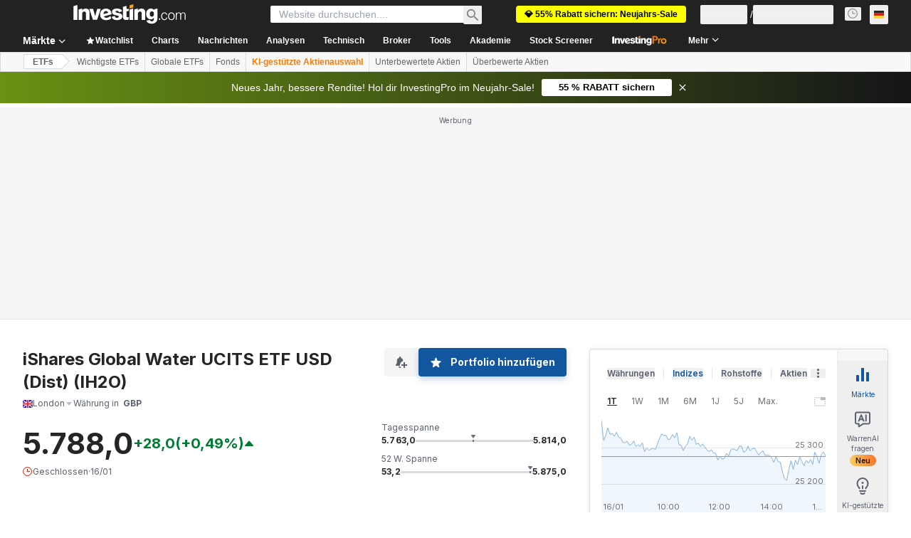

--- FILE ---
content_type: application/javascript
request_url: https://promos.investing.com/eu-a4flkt7l2b/z9gd/9a63d23b-49c1-4335-b698-e7f3ab10af6c/de.investing.com/jsonp/z?cb=1768655083820&callback=__dgo1asw35033r6
body_size: 710
content:
__dgo1asw35033r6({"ts":1768655083922.0,"rand":174151,"geo":{"continent_code":"NA","zipcode":"43215","time_zone":"America/New_York","longitude":-83.0061,"region_name":"Ohio","region_code":"OH","country_name":"United States","country_code":"US","continent_name":"North America","ip":"52.14.83.146","latitude":39.9625,"city":"Columbus","metro_code":535},"success":true,"da":"bg*br*al|Apple%bt*bm*bs*cb*bu*dl$0^j~m|131.0.0.0%v~d~f~primarySoftwareType|Robot%s~r~dg*e~b~dq*z|Blink%cn*ds*ba*ch*cc*n|Chrome%t~bl*ac~aa~g~y|macOS%ce*ah~bq*bd~dd*cq$0^cl*df*bp*ad|Desktop%bh*c~dc*dn*bi*ae~ci*cx*p~bk*de*bc*i~h|10.15.7%cd*w~cu*ck*l~u~partialIdentification*af~bz*db*ab*q~a*cp$0^dh*k|Apple%cr*ag|-"});